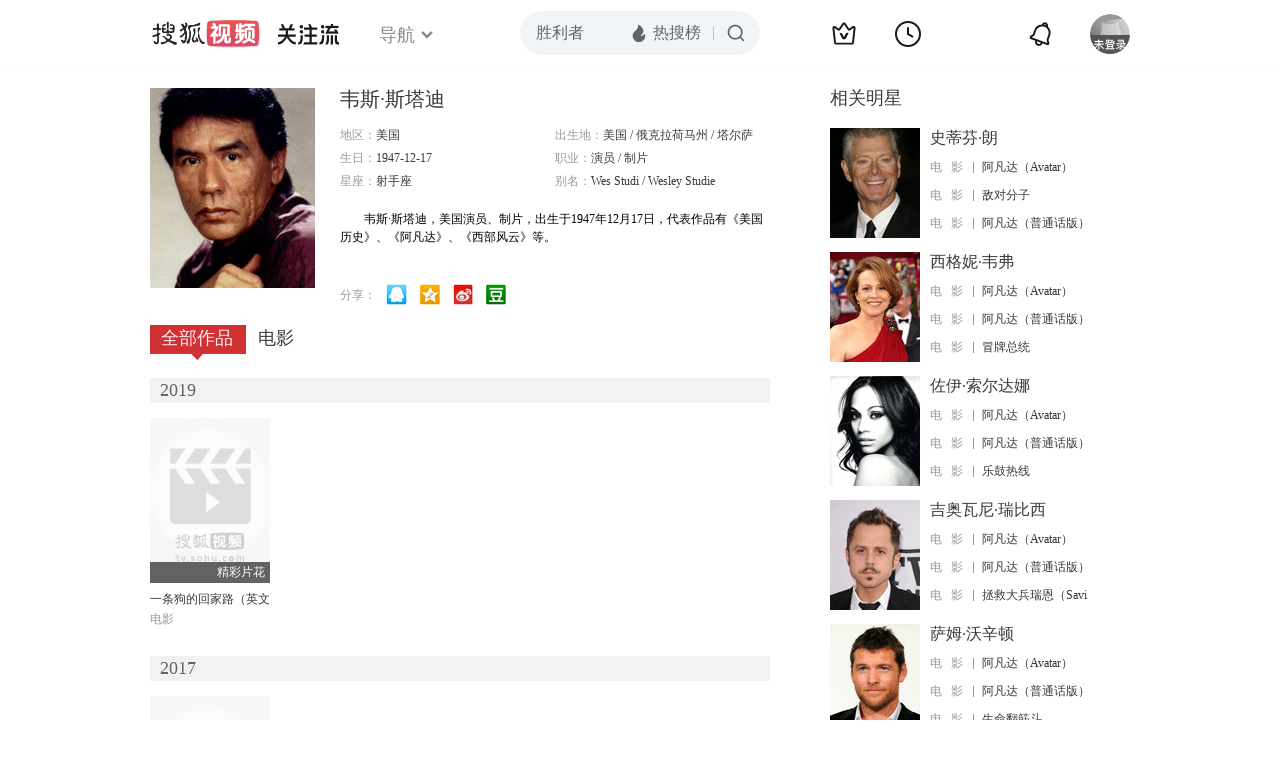

--- FILE ---
content_type: text/html;charset=UTF-8
request_url: https://score.my.tv.sohu.com/digg/get.do?type=442&vid=36363&callback=jQuery17209064227706044299_1769757638800&_=1769757648757
body_size: 102
content:
jQuery17209064227706044299_1769757638800({"vid":36363,"downCount":0,"statusText":"success","upCount":2,"pid":0,"tvid":36363,"type":442,"status":200})

--- FILE ---
content_type: text/plain;charset=UTF-8
request_url: https://v4.passport.sohu.com/i/cookie/common?callback=passport4015_cb1769757643331&dfp=1769757643358&_=1769757643358
body_size: -297
content:
passport4015_cb1769757643331({"body":"","message":"Success","status":200})

--- FILE ---
content_type: text/javascript; charset=utf-8
request_url: https://hui.sohu.com/mum/ipqueryjp?callback=jsonp1769757638382&cookie=1769757638575&platform_source=pc&_=1769757638383
body_size: 27
content:
typeof jsonp1769757638382 === 'function' && jsonp1769757638382({
  "ext_ip": "18.117.169.36",
  "urls": []
});